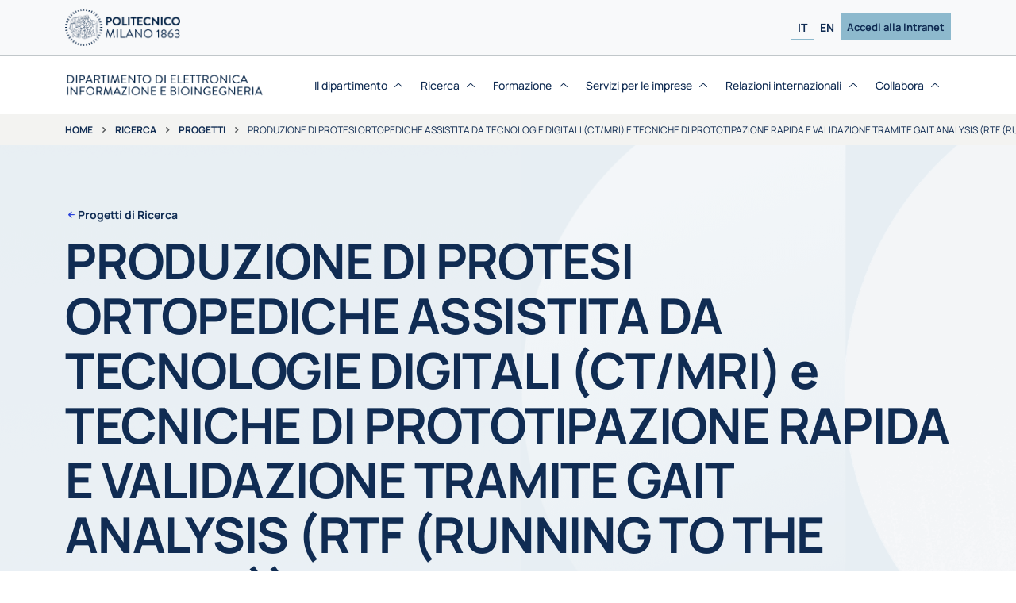

--- FILE ---
content_type: text/html; charset=iso-8859-1
request_url: https://www.deib.polimi.it/ita/progetti-di-ricerca/dettagli/414
body_size: 8841
content:
<!DOCTYPE html>
<html lang="it-IT">
  <head>
    <meta http-equiv="Content-Type" content="text/html; charset=UTF-8"/>
    <meta name="viewport" content="width=device-width, initial-scale=1"/>
    <meta name="robots" content="index, follow, max-image-preview:large, max-snippet:-1, max-video-preview:-1"/>
    <link rel="profile" href="https://gmpg.org/xfn/11"/>
    <title>Progetti di Ricerca - DEIB</title>
	<meta name='description' content="Progetti di Ricerca" />
	 
    <link rel="stylesheet" id="main-css" href="/assets/css/main.css?v=1769912721" media="all"/>
    <link rel="stylesheet" id="main-css" href="/assets/css/custom.css?v=1769912721" media="all"/>
    <link rel="stylesheet" id="swiper-css" href="/assets/lib/swiperjs/swiper-bundle.min.css" media="all"/>
    <link rel="stylesheet" id="fontawesome-css" onload="if(media!='all')media='all'" href="/assets/fonts/fontawesome/css/all.min.css?v=1769912721" media="all"/>
    <script src="/assets/lib/jquery/jquery.min.js?v=1769912721>" id="jquery-core-js"></script>
    <script src="/assets/lib/jquery/jquery-migrate.min.js?v=1769912721" id="jquery-migrate-js"></script>
    <script src="/assets/js/custom.js?v=1769912721>" id="custom-js-js"></script>
    <link rel="Shortcut Icon" type="image/x-icon" href="/assets/img/favicon.ico"/>
  </head>
  


 

  <body class=" page-template-default page">
    <div class="site" id="page"> 
    
     
      <!-- INIZIO HEADER-->
      <header class="site-header">
        <!-- INIZIO NAV-TOP-->
        <nav class="navbar bg-body-tertiary navbar-expand-xl" id="nav-top">
          <div class="container"><a class="navbar-brand" href="https://www.polimi.it/"  target='_blank'><img class="d-td-none me-2 logo-polimi" src="/assets/img/logo/logo-polimi-bandiera.png" alt="Politecnico di Milano"/></a>
            
            <!-- INIZIO SELETTORE LINGUA E INTRANET - desktop-->
            <div class="d-none d-xl-flex gap-2 ms-auto align-items-center">
              <ul class="language-navbar navbar-nav flex-row justify-content-center gap-5 gap-xl-1">
                 <li class="lang-item current-lang  menu-item nav-item"><a class="nav-link" href="#">IT</a></li>
                <li class="lang-item   menu-item nav-item"><a class="nav-link" href="/eng/research-projects/details/414">EN</a></li>
              </ul>
              <ul class="top-navbar navbar-nav gap-2">
                <li class="menu-item nav-item"><a class="nav-link" href="https://intranet.deib.polimi.it/ita" target="_blank"> Accedi alla Intranet</a></li>
              </ul>
            </div>
            <!-- FINE SELETTORE LINGUA E INTRANET - desktop-->
            
          </div>
        </nav>
        <!-- FINE NAV-TOP-->
		
		
        <!-- INIZIO NAV-MAIN-->
        <nav class="navbar navbar-expand-xl" id="nav-main">
          <div class="container h-100 align-items-stretch gap-2">
            <div class="site-title d-flex align-items-center"><a href="https://www.deib.polimi.it/ita/home">
                <img class="d-td-none me-2 logo-deib" src="/assets/img/logo/logo-deib-blu-it.png" alt="Dipartimento di Elettronica, Informazione e Bioingegneria"/></a></div>
            <div class="header-actions d-flex align-items-center">
              <!--Navbar Toggler-->
              
              <button class="btn d-xl-none ms-1 ms-md-2 nav-toggler" type="button" data-bs-toggle="offcanvas" data-bs-target="#offcanvas-navbar" aria-controls="offcanvas-navbar"><i class="uil uil-bars"></i><span class="visually-hidden-focusable">Menu</span></button>
            </div>
            <!-- fine .header-actions-->
			
		
 

 
 
            <!-- Offcanvas Navbar-->
            <div class="offcanvas offcanvas-end" tabindex="-1" id="offcanvas-navbar">
              <div class="offcanvas-header">
                <button class="btn-close" type="button" data-bs-dismiss="offcanvas" aria-label="Close"></button>
              </div>
              <div class="offcanvas-body h-100 align-items-center gap-lg-4">
                <div class="d-flex d-xl-none flex-column ms-auto align-items-stretch text-center">
                  <ul class="top-navbar navbar-nav gap-2">
                    <li class="menu-item nav-item"><a class="nav-link" href="https://intranet.deib.polimi.it/ita">Accedi alla Intranet</a></li>
                  </ul>
                </div>
				
 
					<!-- INIZIO VOCE MENU CON DROPDOWN-->
 
					<ul class="navbar-nav ms-auto" id="main-navbar">
 					
						
	
                    <li class='menu-item dropdown nav-item '>
                        <a class='nav-link dropdown-toggle' href='#' data-bs-toggle='dropdown' aria-haspopup='true' aria-expanded='false'>
                            <div class='d-flex align-items-center gap-1'>Il dipartimento<i class='arrow-down uil uil-angle-up'></i></div>
                        </a>
                
						<!-- INIZIO SOTTOMENU-->
						<div class='dropdown-container'>
							<ul class='dropdown-menu depth_0'>
					
	
                    <li class='menu-item nav-item'>
                        <a class='dropdown-item' href='/ita/missione' >
                            <div class='d-flex align-items-center gap-1'>Missione<i class='arrow-down uil uil-angle-up'></i></div>
                        </a>
                    </li>
                
					</li>
                    <li class='menu-item nav-item'>
                        <a class='dropdown-item' href='/ita/dal-direttore' >
                            <div class='d-flex align-items-center gap-1'>Dal direttore<i class='arrow-down uil uil-angle-up'></i></div>
                        </a>
                    </li>
                
					</li>
                    <li class='menu-item nav-item'>
                        <a class='dropdown-item' href='/ita/governo' >
                            <div class='d-flex align-items-center gap-1'>Governo<i class='arrow-down uil uil-angle-up'></i></div>
                        </a>
                    </li>
                
					</li>
                    <li class='menu-item nav-item'>
                        <a class='dropdown-item' href='/ita/personale' >
                            <div class='d-flex align-items-center gap-1'>Personale<i class='arrow-down uil uil-angle-up'></i></div>
                        </a>
                    </li>
                
					</li>
                    <li class='menu-item nav-item'>
                        <a class='dropdown-item' href='/ita/fatti-principali' >
                            <div class='d-flex align-items-center gap-1'>Fatti principali<i class='arrow-down uil uil-angle-up'></i></div>
                        </a>
                    </li>
                
					</li>
                    <li class='menu-item nav-item'>
                        <a class='dropdown-item' href='/ita/premi-e-riconoscimenti' >
                            <div class='d-flex align-items-center gap-1'>Premi <i class='arrow-down uil uil-angle-up'></i></div>
                        </a>
                    </li>
                
					</li>
                    <li class='menu-item nav-item'>
                        <a class='dropdown-item' href='/ita/deib4sdg'  target = '_blank' >
                            <div class='d-flex align-items-center gap-1'>DEIB4SDG<i class='arrow-down uil uil-angle-up'></i></div>
                        </a>
                    </li>
                
					</li>
                    <li class='menu-item nav-item'>
                        <a class='dropdown-item' href='/ita/notizie' >
                            <div class='d-flex align-items-center gap-1'>Notizie<i class='arrow-down uil uil-angle-up'></i></div>
                        </a>
                    </li>
                
					</li>
                    <li class='menu-item nav-item'>
                        <a class='dropdown-item' href='/ita/eventi' >
                            <div class='d-flex align-items-center gap-1'>Eventi<i class='arrow-down uil uil-angle-up'></i></div>
                        </a>
                    </li>
                
					</li>
	
							</ul>
						</div>
						<!-- FINE SOTTOMENU-->
					
					</li>
                    <li class='menu-item dropdown nav-item current-menu-item'>
                        <a class='nav-link dropdown-toggle' href='#' data-bs-toggle='dropdown' aria-haspopup='true' aria-expanded='false'>
                            <div class='d-flex align-items-center gap-1'>Ricerca<i class='arrow-down uil uil-angle-up'></i></div>
                        </a>
                
						<!-- INIZIO SOTTOMENU-->
						<div class='dropdown-container'>
							<ul class='dropdown-menu depth_0'>
					
	
                    <li class='menu-item nav-item'>
                        <a class='dropdown-item' href='/ita/strategie' >
                            <div class='d-flex align-items-center gap-1'>Strategie <i class='arrow-down uil uil-angle-up'></i></div>
                        </a>
                    </li>
                
					</li>
                    <li class='menu-item nav-item'>
                        <a class='dropdown-item' href='/ita/aree-di-ricerca' >
                            <div class='d-flex align-items-center gap-1'>Aree<i class='arrow-down uil uil-angle-up'></i></div>
                        </a>
                    </li>
                
					</li>
                    <li class='menu-item nav-item'>
                        <a class='dropdown-item' href='/ita/aree-ricerca-interdisciplinari' >
                            <div class='d-flex align-items-center gap-1'>Aree interdisciplinari<i class='arrow-down uil uil-angle-up'></i></div>
                        </a>
                    </li>
                
					</li>
                    <li class='menu-item nav-item'>
                        <a class='dropdown-item' href='/ita/linee-di-ricerca' >
                            <div class='d-flex align-items-center gap-1'>Linee<i class='arrow-down uil uil-angle-up'></i></div>
                        </a>
                    </li>
                
					</li>
                    <li class='menu-item nav-item'>
                        <a class='dropdown-item' href='/ita/progetti-di-ricerca' >
                            <div class='d-flex align-items-center gap-1'>Progetti<i class='arrow-down uil uil-angle-up'></i></div>
                        </a>
                    </li>
                
					</li>
                    <li class='menu-item nav-item'>
                        <a class='dropdown-item' href='/ita/laboratori' >
                            <div class='d-flex align-items-center gap-1'>Laboratori<i class='arrow-down uil uil-angle-up'></i></div>
                        </a>
                    </li>
                
					</li>
                    <li class='menu-item nav-item'>
                        <a class='dropdown-item' href='/ita/brevetti' >
                            <div class='d-flex align-items-center gap-1'>Brevetti<i class='arrow-down uil uil-angle-up'></i></div>
                        </a>
                    </li>
                
					</li>
                    <li class='menu-item nav-item'>
                        <a class='dropdown-item' href='/ita/personale-di-ricerca' >
                            <div class='d-flex align-items-center gap-1'>Personale di Ricerca<i class='arrow-down uil uil-angle-up'></i></div>
                        </a>
                    </li>
                
					</li>
                    <li class='menu-item nav-item'>
                        <a class='dropdown-item' href='/ita/piattaformeconnesse' >
                            <div class='d-flex align-items-center gap-1'>Joint Research Platform<i class='arrow-down uil uil-angle-up'></i></div>
                        </a>
                    </li>
                
					</li>
                    <li class='menu-item nav-item'>
                        <a class='dropdown-item' href='/ita/centri-collegati' >
                            <div class='d-flex align-items-center gap-1'>Centri collegati<i class='arrow-down uil uil-angle-up'></i></div>
                        </a>
                    </li>
                
					</li>
                    <li class='menu-item nav-item'>
                        <a class='dropdown-item' href='/ita/dottorato' >
                            <div class='d-flex align-items-center gap-1'>Dottorato<i class='arrow-down uil uil-angle-up'></i></div>
                        </a>
                    </li>
                
					</li>
	
							</ul>
						</div>
						<!-- FINE SOTTOMENU-->
					
					</li>
                    <li class='menu-item dropdown nav-item '>
                        <a class='nav-link dropdown-toggle' href='#' data-bs-toggle='dropdown' aria-haspopup='true' aria-expanded='false'>
                            <div class='d-flex align-items-center gap-1'>Formazione<i class='arrow-down uil uil-angle-up'></i></div>
                        </a>
                
						<!-- INIZIO SOTTOMENU-->
						<div class='dropdown-container'>
							<ul class='dropdown-menu depth_0'>
					
	
                    <li class='menu-item nav-item'>
                        <a class='dropdown-item' href='/ita/futuri-studenti' >
                            <div class='d-flex align-items-center gap-1'>Futuri Studenti<i class='arrow-down uil uil-angle-up'></i></div>
                        </a>
                    </li>
                
					</li>
                    <li class='menu-item nav-item'>
                        <a class='dropdown-item' href='/ita/offerta-formativa' >
                            <div class='d-flex align-items-center gap-1'>Offerta Formativa<i class='arrow-down uil uil-angle-up'></i></div>
                        </a>
                    </li>
                
					</li>
                    <li class='menu-item nav-item'>
                        <a class='dropdown-item' href='/ita/percorsi-alta-formazione' >
                            <div class='d-flex align-items-center gap-1'>Percorsi Alta Formazione<i class='arrow-down uil uil-angle-up'></i></div>
                        </a>
                    </li>
                
					</li>
                    <li class='menu-item nav-item'>
                        <a class='dropdown-item' href='/ita/tirocini' >
                            <div class='d-flex align-items-center gap-1'>Tirocini<i class='arrow-down uil uil-angle-up'></i></div>
                        </a>
                    </li>
                
					</li>
                    <li class='menu-item nav-item'>
                        <a class='dropdown-item' href='/ita/docenti' >
                            <div class='d-flex align-items-center gap-1'>Docenti <i class='arrow-down uil uil-angle-up'></i></div>
                        </a>
                    </li>
                
					</li>
                    <li class='menu-item nav-item'>
                        <a class='dropdown-item' href='/ita/segreteria-didattica' >
                            <div class='d-flex align-items-center gap-1'>Segreteria Didattica<i class='arrow-down uil uil-angle-up'></i></div>
                        </a>
                    </li>
                
					</li>
                    <li class='menu-item nav-item'>
                        <a class='dropdown-item' href='/ita/tesi' >
                            <div class='d-flex align-items-center gap-1'>Tesi<i class='arrow-down uil uil-angle-up'></i></div>
                        </a>
                    </li>
                
					</li>
                    <li class='menu-item nav-item'>
                        <a class='dropdown-item' href='/ita/studenti-stranieri' >
                            <div class='d-flex align-items-center gap-1'>Studenti stranieri<i class='arrow-down uil uil-angle-up'></i></div>
                        </a>
                    </li>
                
					</li>
                    <li class='menu-item nav-item'>
                        <a class='dropdown-item' href='/ita/opportunita-studenti' >
                            <div class='d-flex align-items-center gap-1'>Opportunità per gli studenti<i class='arrow-down uil uil-angle-up'></i></div>
                        </a>
                    </li>
                
					</li>
                    <li class='menu-item nav-item'>
                        <a class='dropdown-item' href='/ita/tutorato' >
                            <div class='d-flex align-items-center gap-1'>Tutorato<i class='arrow-down uil uil-angle-up'></i></div>
                        </a>
                    </li>
                
					</li>
                    <li class='menu-item nav-item'>
                        <a class='dropdown-item' href='/ita/prospettive-dimpiego' >
                            <div class='d-flex align-items-center gap-1'>Prospettive d'impiego<i class='arrow-down uil uil-angle-up'></i></div>
                        </a>
                    </li>
                
					</li>
	
							</ul>
						</div>
						<!-- FINE SOTTOMENU-->
					
					</li>
                    <li class='menu-item dropdown nav-item '>
                        <a class='nav-link dropdown-toggle' href='#' data-bs-toggle='dropdown' aria-haspopup='true' aria-expanded='false'>
                            <div class='d-flex align-items-center gap-1'>Servizi per le imprese<i class='arrow-down uil uil-angle-up'></i></div>
                        </a>
                
						<!-- INIZIO SOTTOMENU-->
						<div class='dropdown-container'>
							<ul class='dropdown-menu depth_0'>
					
	
                    <li class='menu-item nav-item'>
                        <a class='dropdown-item' href='/ita/competenze' >
                            <div class='d-flex align-items-center gap-1'>Competenze<i class='arrow-down uil uil-angle-up'></i></div>
                        </a>
                    </li>
                
					</li>
                    <li class='menu-item nav-item'>
                        <a class='dropdown-item' href='/ita/collaborazione' >
                            <div class='d-flex align-items-center gap-1'>Collaborazione<i class='arrow-down uil uil-angle-up'></i></div>
                        </a>
                    </li>
                
					</li>
                    <li class='menu-item nav-item'>
                        <a class='dropdown-item' href='/ita/formazione' >
                            <div class='d-flex align-items-center gap-1'>Formazione<i class='arrow-down uil uil-angle-up'></i></div>
                        </a>
                    </li>
                
					</li>
                    <li class='menu-item nav-item'>
                        <a class='dropdown-item' href='/ita/spin-off' >
                            <div class='d-flex align-items-center gap-1'>Spin-off<i class='arrow-down uil uil-angle-up'></i></div>
                        </a>
                    </li>
                
					</li>
                    <li class='menu-item nav-item'>
                        <a class='dropdown-item' href='/ita/industria-40' >
                            <div class='d-flex align-items-center gap-1'>Industria 4.0<i class='arrow-down uil uil-angle-up'></i></div>
                        </a>
                    </li>
                
					</li>
                    <li class='menu-item nav-item'>
                        <a class='dropdown-item' href='/ita/deib-community'  target = '_blank' >
                            <div class='d-flex align-items-center gap-1'>DEIB Community<i class='arrow-down uil uil-angle-up'></i></div>
                        </a>
                    </li>
                
					</li>
	
							</ul>
						</div>
						<!-- FINE SOTTOMENU-->
					
					</li>
                    <li class='menu-item dropdown nav-item '>
                        <a class='nav-link dropdown-toggle' href='#' data-bs-toggle='dropdown' aria-haspopup='true' aria-expanded='false'>
                            <div class='d-flex align-items-center gap-1'>Relazioni internazionali<i class='arrow-down uil uil-angle-up'></i></div>
                        </a>
                
						<!-- INIZIO SOTTOMENU-->
						<div class='dropdown-container'>
							<ul class='dropdown-menu depth_0'>
					
	
                    <li class='menu-item nav-item'>
                        <a class='dropdown-item' href='/ita/obiettivi' >
                            <div class='d-flex align-items-center gap-1'>Obiettivi<i class='arrow-down uil uil-angle-up'></i></div>
                        </a>
                    </li>
                
					</li>
                    <li class='menu-item nav-item'>
                        <a class='dropdown-item' href='/ita/reti-di-eccellenza' >
                            <div class='d-flex align-items-center gap-1'>Reti di Eccellenza<i class='arrow-down uil uil-angle-up'></i></div>
                        </a>
                    </li>
                
					</li>
                    <li class='menu-item nav-item'>
                        <a class='dropdown-item' href='/ita/programmi-internazionali' >
                            <div class='d-flex align-items-center gap-1'>Programmi internazionali<i class='arrow-down uil uil-angle-up'></i></div>
                        </a>
                    </li>
                
					</li>
                    <li class='menu-item nav-item'>
                        <a class='dropdown-item' href='/ita/associazioni' >
                            <div class='d-flex align-items-center gap-1'>Associazioni<i class='arrow-down uil uil-angle-up'></i></div>
                        </a>
                    </li>
                
					</li>
                    <li class='menu-item nav-item'>
                        <a class='dropdown-item' href='/ita/infoperospitiinternazionali' >
                            <div class='d-flex align-items-center gap-1'>Info per Ospiti Internazionali<i class='arrow-down uil uil-angle-up'></i></div>
                        </a>
                    </li>
                
					</li>
	
							</ul>
						</div>
						<!-- FINE SOTTOMENU-->
					
					</li>
                    <li class='menu-item dropdown nav-item '>
                        <a class='nav-link dropdown-toggle' href='#' data-bs-toggle='dropdown' aria-haspopup='true' aria-expanded='false'>
                            <div class='d-flex align-items-center gap-1'>Collabora<i class='arrow-down uil uil-angle-up'></i></div>
                        </a>
                
						<!-- INIZIO SOTTOMENU-->
						<div class='dropdown-container'>
							<ul class='dropdown-menu depth_0'>
					
	
                    <li class='menu-item nav-item'>
                        <a class='dropdown-item' href='/ita/avvisi-procedura-valutazione-comparativa' >
                            <div class='d-flex align-items-center gap-1'>Valutazione comparativa<i class='arrow-down uil uil-angle-up'></i></div>
                        </a>
                    </li>
                
					</li>
                    <li class='menu-item nav-item'>
                        <a class='dropdown-item' href='/ita/collaborazioni-didattica' >
                            <div class='d-flex align-items-center gap-1'>Collaborazioni di didattica<i class='arrow-down uil uil-angle-up'></i></div>
                        </a>
                    </li>
                
					</li>
                    <li class='menu-item nav-item'>
                        <a class='dropdown-item' href='/ita/borse-studio-ricerca' >
                            <div class='d-flex align-items-center gap-1'>Borse studio per ricerca<i class='arrow-down uil uil-angle-up'></i></div>
                        </a>
                    </li>
                
					</li>
	
							</ul>
						</div>
						<!-- FINE SOTTOMENU-->
					
					</li>
	
						
 
					<!-- FINE VOCE MENU CON DROPDOWN-->
					
					
					</ul>


                <!-- INIZIO SELETTORE LINGUA - mobile-->
                <div class="d-flex d-xl-none ms-auto justify-content-center mt-3">
                  <ul class="language-navbar navbar-nav flex-row justify-content-center gap-5 gap-xl-1">
 
					<li class="lang-item current-lang  menu-item nav-item"><a class="nav-link" href="#">IT</a></li>
					<li class="lang-item   menu-item nav-item"><a class="nav-link" href="/eng/research-projects/details/414">EN</a></li>
					
                  </ul>
                </div>
                <!-- FINE SELETTORE LINGUA - mobile-->
                
              </div>
            </div>
          </div>
        </nav>       
        <!-- FINE NAV-MAIN-->
        
		


		
        <!-- inizio sezione breadcrumbs-->
        <nav class='breadcrumb overflow-x-auto text-nowrap' aria-label='breadcrumb'>
          <div class='container'>
            <ol class='breadcrumb flex-nowrap mb-0'>
              <li class='breadcrumb-item'><a href='https://www.deib.polimi.it/'>Home</a></li>
			  <li class='breadcrumb-item'><a href='/ita/ricerca'>Ricerca</a></li><li class='breadcrumb-item'><a href='/ita/progetti-di-ricerca'>Progetti</a></li> 
             <li class='breadcrumb-item active'><span>PRODUZIONE DI PROTESI ORTOPEDICHE ASSISTITA DA TECNOLOGIE DIGITALI (CT/MRI) e
TECNICHE DI PROTOTIPAZIONE RAPIDA E VALIDAZIONE TRAMITE GAIT ANALYSIS (RTF
(RUNNING TO THE FUTURE))</span></li></ol>
          </div>
        </nav>
        <!-- fine sezione breadcrumbs-->

		
      </header>
      <!-- FINE HEADER-->



		  <!-- INIZIO HERO SECTION-->
		  <div class='hero-level-3-default' id='hero'> 
       
			<div class='hero-background'>
			  <picture class='d-block w-100 h-100'><img    src="/assets/img/hero-white-background.png"  alt="Progetti di Ricerca"  ></picture>
			</div>
			
			<div class='hero-overlay'>
			  <div class='page-info container'><a class='pre-title' href='/ita/progetti-di-ricerca'>Progetti di Ricerca</a>
				<h1 class='title'>PRODUZIONE DI PROTESI ORTOPEDICHE ASSISTITA DA TECNOLOGIE DIGITALI (CT/MRI) e
TECNICHE DI PROTOTIPAZIONE RAPIDA E VALIDAZIONE TRAMITE GAIT ANALYSIS (RTF
(RUNNING TO THE FUTURE))</h1>
			  </div>
			</div>
		  </div>
		  <!-- FINE HERO SECTION-->
	
      <div class='site-content container pt-4 pb-5' id='content'>
        <div class='content-area' id='primary'>
          <div class='row'>
			 <div class='col py-5'>
              <main class='site-main' id='main'>
                <div class='entry-content'>
                  <!-- INIZIO CONTENUTO PAGINA-->    


                  <div class='grid mb-4 align-items-center'>
				  
				     
				    
													<div class='g-col-12 g-col-lg-3'>
													  <h2 class='h4 mb-3'>Area di ricerca:</h2>
													   
<ul class='list-unstyled'>
	<li><a href='/ita/bioingegneria' >Bioingegneria</a></li>
</ul>
 
													</div>
													
					
					
															<div class='g-col-12 g-col-lg-3'>
															  <h2 class='h4 mb-3'>Responsabile:</h2>
															   
<ul class='list-unstyled'  >
	<li><a href='/ita/personale/dettagli/60604' >Frigo Carlo Albino</a></li></ul> 
															</div>
															
														 
					
					
					
														<div class='g-col-12 g-col-lg-3'>
														  <h2 class='h4 mb-3'>Linee di ricerca:</h2>
														   
	<ul class='list-unstyled'>
	<li><a href='/ita/linee-di-ricerca/dettagli/129'>Tecnologie per diagnosi, terapia e riabilitazione</a></li>
	</ul> 
														</div>
														
 
					
					
                  </div>
				  
				  <div class='grid mb-5 align-items-center'>
				  
															<div class='card card-icon-static card-16-9 g-col-12 g-col-md-6 g-col-lg-3'><i class='uil uil-file'></i>
															  <p class='title'><strong>Contributo Regione Lombardia</strong> <span></span></p>
															</div>
														 
				  
															<div class='card card-icon-static card-16-9 g-col-12 g-col-md-6 g-col-lg-3'><i class='uil uil-cog'></i>
															  <p class='title'><strong>Ruolo DEIB:</strong> <span> Partecipante</span></p>
															</div>
														
				  
															<div class='card card-icon-static card-16-9 g-col-12 g-col-md-6 g-col-lg-3'><i class='uil uil-clock'></i>
															  <p class='title'><strong>Durata:</strong> <span>18 mesi</span></p>
															</div>
														
				  
															<div class='card card-icon-static card-16-9 g-col-12 g-col-md-6 g-col-lg-3'><i class='uil uil-calendar-alt'></i>
															  <p class='title'><strong>Data inizio: </strong> <span>01/02/2017</span></p>
															</div>
														
				  </div>
					<h2 class='h4'>Sommario</h2>
					<p><p>Il dipartimento DEIB. in qualit&agrave; di partner del progetto, si occuper&agrave; di:</p>
<ol>
<li><strong>sviluppare modelli muscoloscheletrici per la simulazione dinamica dell&rsquo;interazione protesi-moncone</strong>. Sulla base dell&rsquo;elaborazione di immagini di risonanza magnetica svolta dal partner si proceder&agrave; alla realizzazione di modelli muscoloscheletrici dell&rsquo;arto inferiore e di sue parti, in grado di riprodurre il comportamento dinamico del soggetto amputato portatore di protesi. A tale scopo si utilizzer&agrave; il software di modellazione dinamica SimWise-4D ed il bagaglio di competenze maturate dal gruppo nell&rsquo;ambito della Biomeccanica elMovimento. I modelli gi&agrave; realizzati e utilizzati per l&rsquo;analisi di varie condizioni locomotorie verranno adattati allo specifico caso, e si definiranno i criteri ed i parametri che possano favorire l&rsquo;adattamento individuale della protesi. I modelli muscoloscheletrici permetteranno poi di verificare, in ambiente &lsquo;virtuale&rsquo; la funzionalit&agrave; della protesi sul singolo soggetto, e di intervenire con modifiche di forma e di rigidezza dei materiali sul dispositivo allo scopo di migliorarne la funzionalit&agrave; e l&rsquo;accettabilit&agrave; ergonomica.</li>
<li><strong>sviluppare un sistema multisensore per la rilevazione delle pressioni di contatto moncone-invaso</strong>. Come conseguenza della precedente attivit&agrave; si avr&agrave; la possibilit&agrave; di realizzare dispositivi protesici ottimizzati secondo i criteri testati in ambiente virtuale. La validazione dei criteri di progettazione adottati verr&agrave; svolta mediante analisi del cammino e rilevazione dinamica delle pressioni di contatto all&rsquo;interfaccia monconeinvasatura. I dispositivi di misura che si applicheranno alla protesi sono sensori di pressione piezoresistivi adattati alla specifica applicazione. In particolare verr&agrave; sviluppato l&rsquo;hardware di condizionamento del segnale e di trasmissione dati in radiofrequenza per rendere il soggetto totalmente autonomo durante lo svolgimento del test. Si realizzer&agrave; anche la parte di interfaccia grafica in grado di fornire in tempo reale lo sviluppo delle pressioni misurate nei vari punti dell&rsquo;interfaccia moncone-protesi. Il dispositivo che verr&agrave; realizzato sar&agrave; reso disponibile per un utilizzo routinario anche al di fuori della durata del presente progetto, come strumento di valutazione e adattamento di protesi.</li>
<li><strong>analizzare sperimentalmente il cammino di amputati portatori di protesi</strong>. L&rsquo;analisi strumentale del cammino &egrave; fondamentale per ottenere tutte le informazioni necessarie per la validazione funzionale delle soluzioni ortesiche sviluppate. I protocolli di analisi che verranno sviluppati saranno specificamente orientai all&rsquo;analisi delle variabili di interesse per il cammino patologico e alla quantificazione di indici di funzionalit&agrave;, come per esempio la simmetria e l&rsquo;atteggiamento posturale del tronco e degli arti. Questo strumento sar&agrave; poi disponibile per ulteriori studi e costituir&agrave; un importante risultato del presente progetto.</li>
</ol></p>
			
			
					
					
					
					
					
					<img id="475635dd6b034c2305075ed35503205b"  class=' img-fluid w-100 rounded mb-5 '  
                                            src="/allegati/progetto/414/0.jpg" 
                                            alt="Immagine di presentazione 1 "     >
						
<script type="text/javascript">

function gosearch() {
	var select_sezione = document.getElementById('aree');
	var sezione = select_sezione.options[select_sezione.selectedIndex].value;
	var select_persone = document.getElementById('persone');
	var persona = select_persone.options[select_persone.selectedIndex].value;

	var select_anno = document.getElementById('anno');
	var anno = select_anno.options[select_anno.selectedIndex].value;

	var link = '/ita/progetti-di-ricerca';
	
	var linkpesone='/personale';
	
	if ((sezione !='0') && (persona =='0'))  {  
		link = link+'/'+sezione; 
		if (anno !='0') { link = link+'/'+anno; }
		}
	
	if (persona !='0') {  link = link+linkpesone+'/'+persona; }
	
	if ((sezione =='0') && (persona =='0') && (anno !='0'))  {  link = link+'/'+anno; }  
	
	
	location.href = link;
}
</script>
	

 
                  <!-- FINE CONTENUTO PAGINA-->
                </div>
              </main>
            </div>
			
			
			
			
          </div>
        </div>
      </div>
	  
      
      <!-- INIZIO FOOTER-->
      <footer>
        <!-- INIZIO SEZIONE SUPERIORE FOOTER-->
        <div class='bg-primary pt-4 pb-lg-4 pb-0 footer-top'>
          <div class='container pb-2 pb-lg-0 d-flex flex-column flex-lg-row justify-content-between align-items-start align-items-lg-center'>
            <div class='col-lg-6 d-flex align-items-center footer-logo'><a class='navbar-brand' href='https://www.polimi.it/'  target='_blank'><img class='d-td-none me-2 logo-polimi' src='/assets/img/logo/logo-polimi-bandiera-bianco.png' alt='Politecnico di Milano'></a>
			<a class='site-title' href='https://www.deib.polimi.it/ita/home'>
                <img class='d-td-none me-2 logo-deib' src='/assets/img/logo/logo-deib-bianco-it.png' alt='Dipartimento di Elettronica, Informazione e Bioingegneria'></a></div>
            <div class='col-lg-3 d-none d-lg-flex'>
              <ul class='social-menu'>
                <li>
                  <!-- modificare l'attributo aria-label in base alla lingua in uso-->
                  <a href='https://www.facebook.com/department.deib.polimi' target='_blank' aria-label='Accedi alla pagina Facebook del Dipartimento'><i class='icon-facebook2'></i></a>
                </li>
                <li>
                  <!-- modificare l'attributo aria-label in base alla lingua in uso-->
                  <a href='https://www.linkedin.com/company/department-deib-polimi' target='_blank' aria-label='Accedi alla pagina LinkedIn del Dipartimento'><i class='icon-linkedin'></i></a>
                </li>
                <li>
                  <!-- modificare l'attributo aria-label in base alla lingua in uso-->
                  <a href='https://www.instagram.com/department.deib.polimi' target='_blank' aria-label='Accedi alla pagina Instagram del Dipartimento'><i class='icon-instagram'></i></a>
                </li>
                <li>
                  <!-- modificare l'attributo aria-label in base alla lingua in uso-->
                  <a href='https://www.youtube.com/@department-deib.polimi' target='_blank' aria-label='Accedi al canale YouTube del Dipartimento'><i class='icon-youtube'></i></a>
                </li>
              </ul>
            </div>
            <div class='col-lg-3 d-none d-lg-flex'>
              <ul class='language-navbar navbar-nav flex-row justify-content-center gap-5 gap-xl-2'>
                <!-- applicare la classe .current-lang per la lingua in uso-->
                <li class='lang-item current-lang  menu-item'><a class='nav-link' href='#'>IT</a></li>
                <li class='lang-item   menu-item'><a class='nav-link' href='/eng/research-projects/details/414'>EN</a></li>
              </ul>
            </div>
          </div>
          <div class='d-flex d-lg-none social-menu-mobile mt-3 pt-2'>
            <div class='container'>
              <ul class='social-menu'>
                <li>
                  <!-- modificare l'attributo aria-label in base alla lingua in uso-->
                  <a href='https://www.facebook.com/department.deib.polimi' target='_blank' aria-label='Accedi alla pagina Facebook del Dipartimento'><i class='icon-facebook2'></i></a>
                </li>
                <li>
                  <!-- modificare l'attributo aria-label in base alla lingua in uso-->
                  <a href='https://www.linkedin.com/company/department-deib-polimi' target='_blank' aria-label='Accedi alla pagina LinkedIn del Dipartimento'><i class='icon-linkedin'></i></a>
                </li>
                <li>
                  <!-- modificare l'attributo aria-label in base alla lingua in uso-->
                  <a href='https://www.instagram.com/department.deib.polimi' target='_blank' aria-label='Accedi alla pagina Instagram del Dipartimento'><i class='icon-instagram'></i></a>
                </li>
                <li>
                  <!-- modificare l'attributo aria-label in base alla lingua in uso-->
                  <a href='https://www.youtube.com/@department-deib.polimi' target='_blank' aria-label='Accedi al canale YouTube del Dipartimento'><i class='icon-youtube'></i></a>
                </li>
              </ul>
              <ul class='language-navbar navbar-nav flex-row gap-3 mt-4 px-1'>
 
                <li class='lang-item current-lang  menu-item'><a class='nav-link' href='#'>IT</a></li>
                <li class='lang-item   menu-item'><a class='nav-link' href='/eng/research-projects/details/414'>EN</a></li>
              </ul>
            </div>
          </div>
        </div>
        <!-- FINE SEZIONE SUPERIORE FOOTER-->
		
 


 
 


        <!-- INIZIO COLONNE FOOTER (4 colonne)-->
        <div class="bg-primary footer-columns">
          <div class="container px-4 px-lg-2 py-4">
            <div class="row">
              <!-- INIZIO COLONNA-->
              <div class="column col-12 col-lg-3 footer-1 align-items-between d-flex flex-column justify-content-between">
                <!-- INIZIO WIDGET menÃ¹ strutture-->
                <div class="widget footer_widget mb-3">
                  <h6 class="widget-title ">Strutture del Politecnico</h6>
                  <div class="widget-content">
                    <ul class="menu menu-big">
                      <li class="menu-item"><a href="https://www.polimi.it/" target="_blank">Ateneo</a></li>
                      <li class="menu-item"><a href="https://www.polimi.it/il-politecnico/governance/strutture/scuole" target="_blank">Scuole</a></li>
                      <li class="menu-item"><a href="https://www.polimi.it/il-politecnico/governance/strutture/sedi" target="_blank">Poli</a></li>
                      <li class="menu-item"><a href="https://www.polimi.it/ricerca/dipartimenti" target="_blank">Dipartimenti</a></li>
                    </ul>
                  </div>
                </div>
                <!-- fine WIDGET menÃ¹ strutture-->
				
 			
                <!-- INIZIO WIDGET "SOSTIENI" per desktop-->
                <div class="widget footer_widget mb-3 d-none d-lg-block">
                  <h6 class="widget-title">Sostieni il Politecnico</h6>
                  <div class="widget-content">
                    <p>Contribuisci anche tu: sostieni studenti e ricercatori del Politecnico di Milano.</p><a class="btn btn-polimi btn-outline-dark" href="https://www.dona.polimi.it/" target="_blank">Dona anche tu</a>
                  </div>
                </div>
                <!-- FINE WIDGET "SOSTIENI" per desktop-->
                
              </div>
 
				
              <!-- FINE COLONNA-->
			  
 
			  
				
	<!-- INIZIO COLONNA--><div class='column col-12 col-lg-3 footer-2'>
                    <!-- INIZIO WIDGET per singolo menu-->
                    <div class='widget footer_widget mb-lg-5'>
                        <div class='widget-content'>
                            <!-- INIZIO ACCORDION-->
                            <div class='accordion'>
                                <div class='accordion-item'>
                                    <h6 class='accordion-header'>
                                        <button class='accordion-button collapsed' type='button' data-bs-toggle='collapse' data-bs-target='#menu-2' aria-expanded='false' aria-controls='menu-2'>
                                            <span class='widget-title h5'>Il dipartimento</span>
                                        </button>
                                    </h6>
                
                        <div class='accordion-collapse collapse' id='menu-2'>
                            <div class='accordion-body'>
                                <ul class='menu'>
                    <li class='menu-item'><a href='/ita/missione' >Missione</a></li><li class='menu-item'><a href='/ita/dal-direttore' >Dal direttore</a></li><li class='menu-item'><a href='/ita/governo' >Governo</a></li><li class='menu-item'><a href='/ita/personale' >Personale</a></li><li class='menu-item'><a href='/ita/fatti-principali' >Fatti principali</a></li><li class='menu-item'><a href='/ita/premi-e-riconoscimenti' >Premi </a></li><li class='menu-item'><a href='/ita/deib4sdg'  target = '_blank' >DEIB4SDG</a></li><li class='menu-item'><a href='/ita/notizie' >Notizie</a></li><li class='menu-item'><a href='/ita/eventi' >Eventi</a></li>
                                </ul>
                            </div>
                        </div>
                        <!-- FINE ACCORDION-->
                    
                                </div>
                            </div>
                        </div>
                    </div>
                    <!-- FINE WIDGET per singolo menu-->
                
                    <!-- INIZIO WIDGET per singolo menu-->
                    <div class='widget footer_widget mb-lg-5'>
                        <div class='widget-content'>
                            <!-- INIZIO ACCORDION-->
                            <div class='accordion'>
                                <div class='accordion-item'>
                                    <h6 class='accordion-header'>
                                        <button class='accordion-button collapsed' type='button' data-bs-toggle='collapse' data-bs-target='#menu-3' aria-expanded='false' aria-controls='menu-3'>
                                            <span class='widget-title h5'>Ricerca</span>
                                        </button>
                                    </h6>
                
                        <div class='accordion-collapse collapse' id='menu-3'>
                            <div class='accordion-body'>
                                <ul class='menu'>
                    <li class='menu-item'><a href='/ita/strategie' >Strategie </a></li><li class='menu-item'><a href='/ita/aree-di-ricerca' >Aree</a></li><li class='menu-item'><a href='/ita/aree-ricerca-interdisciplinari' >Aree interdisciplinari</a></li><li class='menu-item'><a href='/ita/linee-di-ricerca' >Linee</a></li><li class='menu-item'><a href='/ita/progetti-di-ricerca' >Progetti</a></li><li class='menu-item'><a href='/ita/laboratori' >Laboratori</a></li><li class='menu-item'><a href='/ita/brevetti' >Brevetti</a></li><li class='menu-item'><a href='/ita/personale-di-ricerca' >Personale di Ricerca</a></li><li class='menu-item'><a href='/ita/piattaformeconnesse' >Joint Research Platform</a></li><li class='menu-item'><a href='/ita/centri-collegati' >Centri collegati</a></li><li class='menu-item'><a href='/ita/dottorato' >Dottorato</a></li>
                                </ul>
                            </div>
                        </div>
                        <!-- FINE ACCORDION-->
                    
                                </div>
                            </div>
                        </div>
                    </div>
                    <!-- FINE WIDGET per singolo menu-->
                </div><!-- FINE COLONNA--><!-- INIZIO COLONNA--><div class='column col-12 col-lg-3 footer-3'>
                    <!-- INIZIO WIDGET per singolo menu-->
                    <div class='widget footer_widget mb-lg-5'>
                        <div class='widget-content'>
                            <!-- INIZIO ACCORDION-->
                            <div class='accordion'>
                                <div class='accordion-item'>
                                    <h6 class='accordion-header'>
                                        <button class='accordion-button collapsed' type='button' data-bs-toggle='collapse' data-bs-target='#menu-7' aria-expanded='false' aria-controls='menu-7'>
                                            <span class='widget-title h5'>Formazione</span>
                                        </button>
                                    </h6>
                
                        <div class='accordion-collapse collapse' id='menu-7'>
                            <div class='accordion-body'>
                                <ul class='menu'>
                    <li class='menu-item'><a href='/ita/futuri-studenti' >Futuri Studenti</a></li><li class='menu-item'><a href='/ita/offerta-formativa' >Offerta Formativa</a></li><li class='menu-item'><a href='/ita/percorsi-alta-formazione' >Percorsi Alta Formazione</a></li><li class='menu-item'><a href='/ita/tirocini' >Tirocini</a></li><li class='menu-item'><a href='/ita/docenti' >Docenti </a></li><li class='menu-item'><a href='/ita/segreteria-didattica' >Segreteria Didattica</a></li><li class='menu-item'><a href='/ita/tesi' >Tesi</a></li><li class='menu-item'><a href='/ita/studenti-stranieri' >Studenti stranieri</a></li><li class='menu-item'><a href='/ita/opportunita-studenti' >Opportunità per gli studenti</a></li><li class='menu-item'><a href='/ita/tutorato' >Tutorato</a></li><li class='menu-item'><a href='/ita/prospettive-dimpiego' >Prospettive d'impiego</a></li>
                                </ul>
                            </div>
                        </div>
                        <!-- FINE ACCORDION-->
                    
                                </div>
                            </div>
                        </div>
                    </div>
                    <!-- FINE WIDGET per singolo menu-->
                
                    <!-- INIZIO WIDGET per singolo menu-->
                    <div class='widget footer_widget mb-lg-5'>
                        <div class='widget-content'>
                            <!-- INIZIO ACCORDION-->
                            <div class='accordion'>
                                <div class='accordion-item'>
                                    <h6 class='accordion-header'>
                                        <button class='accordion-button collapsed' type='button' data-bs-toggle='collapse' data-bs-target='#menu-4' aria-expanded='false' aria-controls='menu-4'>
                                            <span class='widget-title h5'>Servizi per le imprese</span>
                                        </button>
                                    </h6>
                
                        <div class='accordion-collapse collapse' id='menu-4'>
                            <div class='accordion-body'>
                                <ul class='menu'>
                    <li class='menu-item'><a href='/ita/competenze' >Competenze</a></li><li class='menu-item'><a href='/ita/collaborazione' >Collaborazione</a></li><li class='menu-item'><a href='/ita/formazione' >Formazione</a></li><li class='menu-item'><a href='/ita/spin-off' >Spin-off</a></li><li class='menu-item'><a href='/ita/industria-40' >Industria 4.0</a></li><li class='menu-item'><a href='/ita/deib-community'  target = '_blank' >DEIB Community</a></li>
                                </ul>
                            </div>
                        </div>
                        <!-- FINE ACCORDION-->
                    
                                </div>
                            </div>
                        </div>
                    </div>
                    <!-- FINE WIDGET per singolo menu-->
                </div><!-- FINE COLONNA--><!-- INIZIO COLONNA--><div class='column col-12 col-lg-3 footer-4'>
                    <!-- INIZIO WIDGET per singolo menu-->
                    <div class='widget footer_widget mb-lg-5'>
                        <div class='widget-content'>
                            <!-- INIZIO ACCORDION-->
                            <div class='accordion'>
                                <div class='accordion-item'>
                                    <h6 class='accordion-header'>
                                        <button class='accordion-button collapsed' type='button' data-bs-toggle='collapse' data-bs-target='#menu-17' aria-expanded='false' aria-controls='menu-17'>
                                            <span class='widget-title h5'>Relazioni internazionali</span>
                                        </button>
                                    </h6>
                
                        <div class='accordion-collapse collapse' id='menu-17'>
                            <div class='accordion-body'>
                                <ul class='menu'>
                    <li class='menu-item'><a href='/ita/obiettivi' >Obiettivi</a></li><li class='menu-item'><a href='/ita/reti-di-eccellenza' >Reti di Eccellenza</a></li><li class='menu-item'><a href='/ita/programmi-internazionali' >Programmi internazionali</a></li><li class='menu-item'><a href='/ita/associazioni' >Associazioni</a></li><li class='menu-item'><a href='/ita/infoperospitiinternazionali' >Info per Ospiti Internazionali</a></li>
                                </ul>
                            </div>
                        </div>
                        <!-- FINE ACCORDION-->
                    
                                </div>
                            </div>
                        </div>
                    </div>
                    <!-- FINE WIDGET per singolo menu-->
                
                    <!-- INIZIO WIDGET per singolo menu-->
                    <div class='widget footer_widget mb-lg-5'>
                        <div class='widget-content'>
                            <!-- INIZIO ACCORDION-->
                            <div class='accordion'>
                                <div class='accordion-item'>
                                    <h6 class='accordion-header'>
                                        <button class='accordion-button collapsed' type='button' data-bs-toggle='collapse' data-bs-target='#menu-142' aria-expanded='false' aria-controls='menu-142'>
                                            <span class='widget-title h5'>Collabora</span>
                                        </button>
                                    </h6>
                
                        <div class='accordion-collapse collapse' id='menu-142'>
                            <div class='accordion-body'>
                                <ul class='menu'>
                    <li class='menu-item'><a href='/ita/avvisi-procedura-valutazione-comparativa' >Valutazione comparativa</a></li><li class='menu-item'><a href='/ita/collaborazioni-didattica' >Collaborazioni di didattica</a></li><li class='menu-item'><a href='/ita/borse-studio-ricerca' >Borse studio per ricerca</a></li>
                                </ul>
                            </div>
                        </div>
                        <!-- FINE ACCORDION-->
                    
                                </div>
                            </div>
                        </div>
                    </div>
                    <!-- FINE WIDGET per singolo menu-->
                
	
				
 
                <!-- INIZIO WIDGET per singolo menÃ¹-->
                <div class="widget footer_widget mb-lg-5">
                  <div class="widget-content">
                    <!-- INIZIO ACCORDION-->
                    <div class="accordion">
                      <div class="accordion-item">
                        <h6 class="accordion-header">
                          <button class="accordion-button collapsed" type="button" data-bs-toggle="collapse" data-bs-target="#menu-15" aria-expanded="false" aria-controls="menu-7"><span class="widget-title h5">Contattaci</span></button>
                        </h6>
                        <div class="accordion-collapse collapse" id="menu-15">
                          <div class="accordion-body">
                            <ul class="menu">
                              <li class="menu-item"><a href="/ita/contatti">Contatti</a></li>
                              <li class="menu-item"><a href="/ita/personale">Rubrica telefoni e mail</a></li>
                              <li class="menu-item"><a href="https://forms.office.com/r/7MWi90nrrL" target="_blank" >Iscriviti alla Newsletter</a></li>
							  <li class="menu-item"><a href="/ita/come-raggiungerci"  >Come raggiungerci</a></li>
 
                            </ul>
                          </div>
                        </div>
                      </div>
                    </div>
                    <!-- FINE ACCORDION-->
                  </div>
                </div>
                <!-- FINE WIDGET per singolo menÃ¹-->

                <!-- INIZIO WIDGET "SOSTIENI" per mobile-->
                <div class="widget footer_widget mb-5 d-block d-lg-none mt-5">
                  <h6 class="widget-title">Sostieni il Politecnico</h6>
                  <div class="widget-content">
                    <p>Contribuisci anche tu: sostieni studenti e ricercatori del Politecnico di Milano.</p><a class="btn btn-polimi btn-outline-dark" href="https://www.dona.polimi.it/" target="_blank">Dona anche tu</a>
                  </div>
                </div>
                <!-- FINE WIDGET "SOSTIENI" per mobile-->
				
              </div>
              <!-- FINE COLONNA-->


              
            </div>
          </div>
        </div>
        <!-- FINE COLONNE FOOTER-->
		

 
 

        <!-- INIZIO SEZIONE INFERIORE FOOTER-->
        <div class="bg-primary py-4 footer-info">
          <div class="container">
            <div class="copyright d-flex justify-content-lg-between align-items-start flex-lg-row flex-column">
              <div><span class="cr-symbol">&copy;</span><span>&nbsp;2025 | Sede Legale: Piazza Leonardo Da Vinci 32, 20133 Milano<br/>P.IVA 04376620151 - C.F. 80057930150</span></div>
              <ul  class="nav mt-0" id="footer-menu">
                <!--
				<li class="menu-item"><a class="nav-link" href="/ita/personale">Rubrica telefoni e mail</a></li>
				
                <li class="menu-item"><a class="nav-link" target="_blank" href="https://forms.office.com/r/7MWi90nrrL">Iscriviti alla Newsletter</a></li>
				//-->			
                
 
                
                <li class="menu-item"><a class="nav-link" href="https://trasparenza.polimi.it/pagina771_accessibilit-e-catalogo-dei-dati-metadati-e-banche-dati.html" target="_blank">Accessibilit&agrave;</a></li>
                
                
                
                <li class="menu-item"><a class="nav-link" href="/ita/informativaprivacy">Informativa Privacy</a></li>
                
                <li class="menu-item"><a class="nav-link" href="/ita/informativaricercascientifica">Informativa per la Ricerca Scientifica</a></li>

                <li class="menu-item"><a class="nav-link" data-cc="c-settings" href="javascript:;">Impostazioni Privacy</a></li>
                <li class="menu-item"><a class="nav-link" href="/ita/informativacookie">Informazioni Cookie</a></li>
              </ul>
            </div>
          </div>
        </div>
        <!-- FINE SEZIONE INFERIORE FOOTER-->
      </footer>
      <!-- FINE FOOTER-->


<script type="text/plain" data-cookiecategory="analytics">
<!-- Matomo -->

 
  var _paq = window._paq = window._paq || [];

  /* tracker methods like "setCustomDimension" should be called before "trackPageView" */

  _paq.push(['trackPageView']);

  _paq.push(['enableLinkTracking']);

  (function() {

    var u="https://analytics.deib.polimi.it/";

    _paq.push(['setTrackerUrl', u+'matomo.php']);

    _paq.push(['setSiteId', '6']);

    var d=document, g=d.createElement('script'), s=d.getElementsByTagName('script')[0];

    g.async=true; g.src=u+'matomo.js'; s.parentNode.insertBefore(g,s);

  })();

 

<!-- End Matomo Code -->
</script>


 
 
 
 
      <!-- INIZIO SEZIONE FINALE-->
 
      
      <!-- PULSANTE 'TORNA SU'-->
      <a class='btn btn-primary shadow position-fixed zi-1000 top-button' href='#' role='button' aria-label='Torna su'><i class='fa-solid fa-chevron-up' aria-hidden='true'></i></a>
      
      <!-- SCRIPT VARI-->
	  
      <link rel="stylesheet" href="/cookie/cookieconsent.css" media="print" onload="this.media='all'">
      <script src="/cookie/cookieconsent.js"></script>
      <script src="/cookie/cookieconsent-init.php"></script>
      <script src='/assets/lib/swiperjs/swiper-bundle.min.js' id='swiper-js-js'></script>
      <script src='/assets/lib/bootstrap/bootstrap.bundle.min.js' id='bootstrap-js'></script>
      <script src='/assets/js/theme.js' id='theme-script-js'></script>
      <!-- FINE SEZIONE FINALE-->
      
    </div> 
  </body>
</html>
	